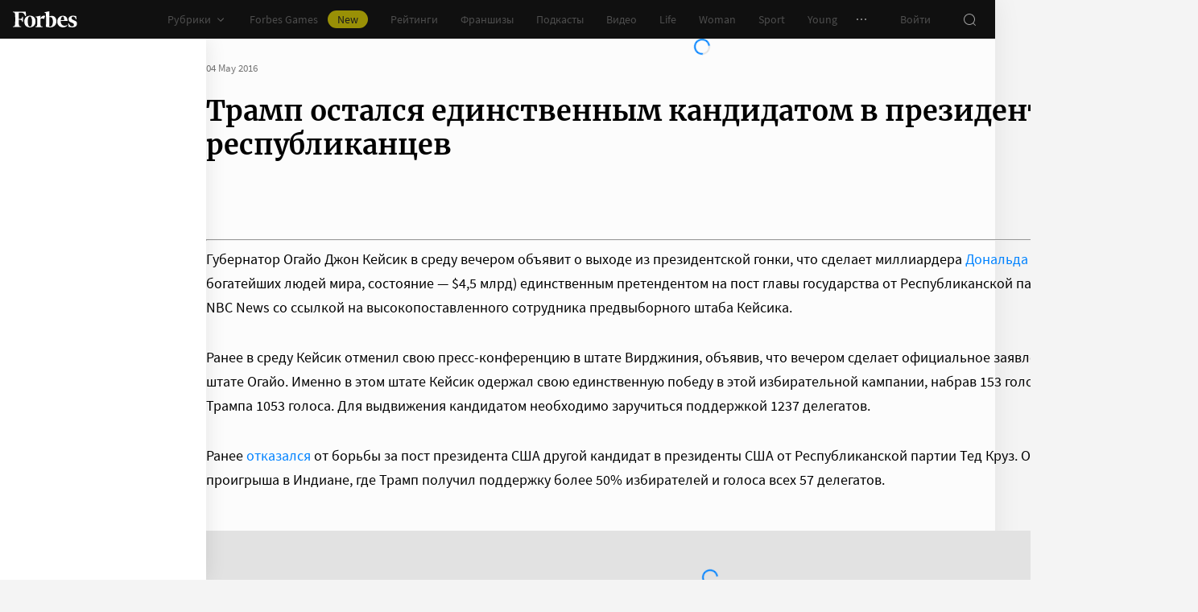

--- FILE ---
content_type: application/javascript; charset=utf-8
request_url: https://cdn.forbes.ru/_nuxt/DLW3T_FU.js
body_size: 1303
content:
import{h as R,a4 as k,m as E,a as S,q as z}from"./CS9jcqLE.js";import{j as F}from"./B8FimLgm.js";import{q as w,a0 as B,f as L,r as g,a as M,z as P,J as $,n as U,l as q,P as T,Q as d,W as O,x as N,X as u,a5 as j,a8 as D}from"./NCDM2jdN.js";import{O as v,T as y,a as x}from"./CjvSga4R.js";import"./CoXXC2Eq.js";import"./DOYotrYC.js";import"./8dbtmgCY.js";import"./UEdwYqKU.js";import"./BADYcs8V.js";import"./DSaoQvyZ.js";const p=E(),G=w({name:"RecommendationBanner",props:{type:{default:"article",type:String}},emits:["complete"],setup(a,{emit:m}){const e=k(),f=B(),r=L([]),n=new Set,i=g({}),o=g({...R}),c=L(v),{uid:_}=M();e.firstInstanceUid||(e.firstInstanceUid=_);const C=P(()=>e.firstInstanceUid===_),h=$(function*(s){s.addEventListener("abort",()=>p.abortRequest("getPubActual"));try{if(!e.articles.length){const{data:t}=a.type==="sport"?yield p.pub.getPubActualSport():yield p.pub.getPubActual();if(o.isLoaded=!!t.length,!t.length)return I("There is no articles");t.map(l=>l.url_alias+="?utm_source=forbes&utm_campaign=aside-adblock"),e.articles=t,e.topArticles=t.filter(({type:l})=>x.includes(l))}if(!y&&e.topArticles.length){if(c.value-=1,e.articles=e.articles.filter(({type:t})=>!x.includes(t)),e.topArticlesLastIds.size>=e.topArticles.length){const t=Array.from(e.topArticlesLastIds)[0];e.topArticlesLastIds.delete(t)}for(const t of e.topArticles)if(e.topArticlesLastIds.size===0||!e.topArticlesLastIds.has(t.id)){e.topArticlesLastIds.add(t.id),r.value.push(t);break}}if(e.articles.length<=c.value){o.isRendered=!0,r.value=[...r.value,...e.articles];return}b(e.articles.length);for(const t of n)r.value.push(e.articles[t]);r.value.length=v,o.isRendered=!0}catch(t){I("",t)}finally{o.isCompleted=!0,e.isFirstInstanceCompleted=!0,m("complete",{error:i,state:o})}});function b(s){if(e.lastIndexes.size>=s)for(let t=0;t<c.value;t++){const l=Array.from(e.lastIndexes)[t];e.lastIndexes.delete(l)}for(;n.size<c.value;)A(s)}function A(s){const t=Math.floor(Math.random()*s);e.lastIndexes.size===0||!e.lastIndexes.has(t)?(n.add(t),e.lastIndexes.add(t)):A(s)}function I(s="",t=""){o.withError=!0,i.message=s,console.error("[RecommendationBanner]",s,t)}return U(async()=>{q([()=>C.value,()=>e.isFirstInstanceCompleted],([s,t])=>{(s||t)&&h.perform()},{immediate:!0})}),{articles:r,banner:e,css:f,error:i,fetchArticlesTask:h,indexes:n,state:o}}}),H="iLLuv",Q="jdAo6",X="Q6eqy",J={root:H,articlesList:Q,loader:X};function V(a,m,e,f,r,n){const i=z,o=F;return d(),T(D,{class:u(a.css.root),name:"fade",tag:"div"},{default:O(()=>[a.fetchArticlesTask.isRunning||!a.state.isRendered?(d(),N("div",{key:"loader",class:u(a.css.loader)},[j(i,{theme:"light"})],2)):(d(),T(o,{key:"articles",articles:a.articles,class:u(a.css.articlesList),"should-truncate-text":!1,size:"tall",theme:"light",title:a.type==="sport"?"Forbes Sport <span>New</span>":"Актуальное"},null,8,["articles","class","title"]))]),_:1},8,["class"])}const W={$style:J},ie=S(G,[["render",V],["__cssModules",W]]);export{ie as default};
